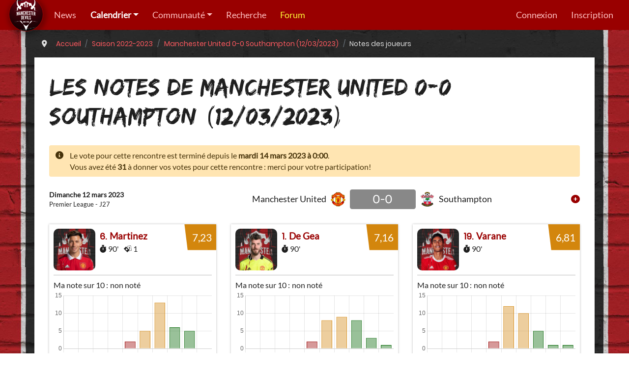

--- FILE ---
content_type: text/html; charset=UTF-8
request_url: https://www.manchesterdevils.com/resultats/homme-du-match/1051/manchester-united-0-0-southampton-12-03-2023
body_size: 4952
content:
<!DOCTYPE html>
<html xmlns="http://www.w3.org/1999/xhtml" xml:lang="fr" lang="fr" xmlns:og="http://opengraphprotocol.org/schema/" xmlns:fb="http://www.facebook.com/2008/fbml">
    <head>
        <title>Les notes de Manchester United 0-0 Southampton (12/03/2023) - Manchester Devils, premier site en français sur Manchester United</title>
        <meta http-equiv="Content-Type" content="text/html; charset=utf-8" />
        <meta http-equiv="X-UA-Compatible" content="IE=edge">
        <meta name="description" content="Notez les joueurs de Manchester United 0-0 Southampton du 12 mars 2023, et venez consulter les résultats une fois les votes terminés." />
        <meta name="author" content="contact@manchesterdevils.com" />
        <meta name="robots" content="index, follow" />
        <meta name="viewport" content="width=device-width, initial-scale=1, shrink-to-fit=no">
                <link rel="stylesheet" href="/build/app.ceccae59.css">
                <link rel="apple-touch-icon" sizes="180x180" href="/build/images/favicon/apple-touch-icon.png">
        <link rel="icon" type="image/png" sizes="32x32" href="/build/images/favicon/favicon-32x32.png">
        <link rel="icon" type="image/png" sizes="16x16" href="/build/images/favicon/favicon-16x16.png">
        <link rel="manifest" href="/build/static/site.webmanifest">
        <link rel="mask-icon" href="/build/images/favicon/safari-pinned-tab.svg" color="#5bbad5">
        <link rel="shortcut icon" href="/build/images/favicon/favicon.ico">
        <meta name="msapplication-TileColor" content="#d81920">
        <meta name="msapplication-TileImage" content="/build/images/favicon/mstile-144x144.png">
        <meta name="msapplication-config" content="/build/static/browserconfig.xml">
        <meta name="theme-color" content="#d81920">

        <link rel="alternate" type="application/rss+xml" title="Manchester Devils.com : les news" href="https://www.manchesterdevils.com/news.xml" />
        <link rel="alternate" type="application/atom+xml" title="Manchester Devils.com : les news" href="https://www.manchesterdevils.com/news.atom" />
        <link rel="canonical" href="https://www.manchesterdevils.com/resultats/homme-du-match/1051/manchester-united-0-0-southampton-12-03-2023" />
                                    </head>
    <body>
        <nav class="navbar navbar-dark sticky-top navbar-expand-xl">
    <div class="navbar-brand">
        <a href="/">
            <img src="/build/images/logo-manchester-devils-128.png" class="rounded-circle" alt="Logo" />
        </a>
    </div>
    <button class="navbar-toggler" type="button" data-toggle="collapse" data-target="#navbar" aria-controls="navbar" aria-expanded="false" aria-label="Toggle navigation">
        <span class="navbar-toggler-icon"></span>
    </button>
    <div id="navbar" class="collapse navbar-collapse">
        <ul class="navbar-nav mr-auto">
        <li class="nav-item">
        <a class="nav-link"href="/articles">News</a>
        </li>
        <li class="nav-item active dropdown">
        <a class="nav-link dropdown-toggle"href="/resultats" id="navbarDropdown" role="button" data-toggle="dropdown" aria-haspopup="true" aria-expanded="false">Calendrier</a>
        <div class="dropdown-menu" aria-labelledby="navbarDropdown">
                <a class="dropdown-item" href="/resultats/calendrier/equipe/148/1/equipe-premiere">Equipe première</a>
                <a class="dropdown-item" href="/resultats/calendrier/equipe/148/4/equipe-feminine">Equipe féminine</a>
                <a class="dropdown-item" href="/resultats/calendrier/equipe/148/2/-21-ans">-21 ans</a>
                <a class="dropdown-item" href="/resultats/calendrier/equipe/148/3/-18-ans">-18 ans</a>
                </div>
        </li>
        <li class="nav-item dropdown">
        <a class="nav-link dropdown-toggle"href="/association" id="navbarDropdown" role="button" data-toggle="dropdown" aria-haspopup="true" aria-expanded="false">Communauté</a>
        <div class="dropdown-menu" aria-labelledby="navbarDropdown">
                <a class="dropdown-item" href="/association">L&#039;association</a>
                <a class="dropdown-item" href="https://www.youtube.com/c/ManchesterDevils2002">Les podcasts</a>
                <a class="dropdown-item" href="https://forum.manchesterdevils.com/contact/" target="_blank">Contact</a>
                </div>
        </li>
        <li class="nav-item">
        <a class="nav-link"href="/recherche">Recherche</a>
        </li>
        <li class="nav-item">
        <a class="nav-link nav-forum"href="https://forum.manchesterdevils.com">Forum</a>
        </li>
    </ul>

        
<ul class="navbar-nav my-2 my-lg-0">
            <li class="nav-item"><a class="nav-link" href="/connect/ips4">Connexion</a></li>
        <li class="nav-item"><a class="nav-link" href="https://forum.manchesterdevils.com/register/">Inscription</a></li>
    </ul>

    </div>
</nav>

        <!-- Begin page content -->
        <div class="main-content ">
                <nav aria-label="breadcrumb" class="container"><ol id="wo-breadcrumbs" class="breadcrumb" itemscope itemtype="http://schema.org/BreadcrumbList"><li><i class="fas fa-map-marker-alt mr-2" title="Vous êtes ici"></i></li><li itemprop="itemListElement" itemscope itemtype="http://schema.org/ListItem"><a href="/" itemprop="item"><span itemprop="name">Accueil</span></a><meta itemprop="position" content="1" /><span class='separator'></span></li><li itemprop="itemListElement" itemscope itemtype="http://schema.org/ListItem"><a href="/resultats/145/2022-2023" itemprop="item"><span itemprop="name">Saison 2022-2023</span></a><meta itemprop="position" content="2" /><span class='separator'></span></li><li itemprop="itemListElement" itemscope itemtype="http://schema.org/ListItem"><a href="/resultats/match/1051/manchester-united-0-0-southampton-12-03-2023" itemprop="item"><span itemprop="name">Manchester United 0-0 Southampton (12/03/2023)</span></a><meta itemprop="position" content="3" /><span class='separator'></span></li><li itemprop="itemListElement" itemscope itemtype="http://schema.org/ListItem"><span itemprop="name">Notes des joueurs</span><meta itemprop="position" content="4" /></li></ol></nav>

    <div class="container noindex game-motm">
        <div class="row">
            <div class="col-12 title-container"><h1>Les notes de Manchester United 0-0 Southampton (12/03/2023)</h1><div class="md-buttons"></div>
            </div>
            <div class="col-12">
                <div class="row">                </div><div class="row">
                    <div class="col">
                        <div class="row">
            <div class="col">
                <div class="md-notice">
                    <div>Le vote pour cette rencontre est terminé depuis le <strong>mardi 14 mars 2023 à 0:00</strong>.<br>Vous avez été <strong>31</strong> à donner vos votes pour cette rencontre : merci pour votre participation!</div>
                </div>
            </div>
        </div><div class="calendar-item">
    <div class="row align-items-end">
        <div class="col-12 ">
            <div class="row">
                <div class="calendar-item-intro col-12 col-lg-3">
                    <div class="datetime">Dimanche 12 mars 2023</div>
                    <div class="competition">Premier League - J27</div>
                                    </div>

                <div class="col-12 col-lg-9">
                    <div class="row no-gutters">
                        <div class="col-5 calendar-club-data">
                            <div class="club main-club text-right">Manchester United</div>
                            <div class="logo"><img src="https://www.manchesterdevils.com/storage/cache/club_calendar/storage/images/47932261753f02338d57229.62176030.png" alt="Manchester United" loading="lazy" /></div>
                        </div>
                        <div class="col-2">
                            <div class="calendar-score draw ">0-0</div>
                        </div>
                        <div class="col-5 calendar-club-data">
                            <div class="logo"><img src="https://www.manchesterdevils.com/storage/cache/club_calendar/storage/images/20304805465c718d6308cbc9.03619991.png" alt="Southampton" loading="lazy" /></div>
                            <div class="club">Southampton</div>
                        </div>
                    </div><div class="col-12 collapse calendar-item-actions" id="game-collapse-1051">
                            <a href="https://forum.manchesterdevils.com/index.php?app=forums&amp;module=forums&amp;controller=topic&amp;id=8870&amp;do=getNewComment" target="_blank">Forum</a>
    <a href="/articles/lire/9556/preview-manchester-united---southampton">Preview</a>
    <a href="/resultats/match/1051/manchester-united-0-0-southampton-12-03-2023">Feuille de match</a>
    <a>Report</a>
                    </div></div>
            </div>
        </div>

        <a data-toggle="collapse" class="calendar-item-actions-toggle" href="#game-collapse-1051">
            <i class="fa-solid fa-circle-plus"></i>
        </a></div>
</div>

                    <div class="row players-stats">
                    
<div class="col-12 col-md-6 col-xl-4 mb-4">
            <div class="person-list-item flex-column">
            <div class="d-flex">
                <img src="https://www.manchesterdevils.com/storage/cache/people_list/storage/images/192511725763dae07f753934.26065233.png"
     alt="Lisandro Martinez" class="person-img" loading="lazy" />
                <div class="player-data">
                                            <span class="person-shirt-number">6</span>
                    
                    <span class="player-intro"><a href="/les-personnes/476/lisandro-martinez">Martinez</a></span>                        <div class="person-add-info"><span class="person-stats">
        <span>
            <i class="stat-icon fas fa-stopwatch stat-season" data-toggle="tooltip" title="Minutes disputées"></i>90'
        </span>
                    <span class="stat-icon flaticon-yellow-and-red-soccer-cards stat-season" data-toggle="tooltip" title="Cartons reçus">1</span>
            </span>
</div>
                                    </div>
            </div>
                            <div class="person-add-info">
                    <div class="player-rating-my">
                                                                                    <span class="badge badge-rating badge-warning">
                                    7,23
                                </span>
                                                        <div class="my-rating"><span>Ma note sur 10 :</span>
                                                                            non noté
                                    </div>
                                            </div>
                </div>
                                    <div class="person-add-info">
                        <canvas id="motm-476"></canvas>
                    </div>
                                                </div>
    </div>
                    
<div class="col-12 col-md-6 col-xl-4 mb-4">
            <div class="person-list-item flex-column">
            <div class="d-flex">
                <img src="https://www.manchesterdevils.com/storage/cache/people_list/storage/images/1800511668618d524a336580.53422080.png"
     alt="David De Gea" class="person-img" loading="lazy" />
                <div class="player-data">
                                            <span class="person-shirt-number">1</span>
                    
                    <span class="player-intro"><a href="/les-personnes/79/david-de-gea">De Gea</a></span>                        <div class="person-add-info"><span class="person-stats">
        <span>
            <i class="stat-icon fas fa-stopwatch stat-season" data-toggle="tooltip" title="Minutes disputées"></i>90'
        </span>
                    
            </span>
</div>
                                    </div>
            </div>
                            <div class="person-add-info">
                    <div class="player-rating-my">
                                                                                    <span class="badge badge-rating badge-warning">
                                    7,16
                                </span>
                                                        <div class="my-rating"><span>Ma note sur 10 :</span>
                                                                            non noté
                                    </div>
                                            </div>
                </div>
                                    <div class="person-add-info">
                        <canvas id="motm-79"></canvas>
                    </div>
                                                </div>
    </div>
                    
<div class="col-12 col-md-6 col-xl-4 mb-4">
            <div class="person-list-item flex-column">
            <div class="d-flex">
                <img src="https://www.manchesterdevils.com/storage/cache/people_list/storage/images/1286855762618d5333d9b599.45755144.png"
     alt="Raphaël Varane" class="person-img" loading="lazy" />
                <div class="player-data">
                                            <span class="person-shirt-number">19</span>
                    
                    <span class="player-intro"><a href="/les-personnes/392/raphael-varane">Varane</a></span>                        <div class="person-add-info"><span class="person-stats">
        <span>
            <i class="stat-icon fas fa-stopwatch stat-season" data-toggle="tooltip" title="Minutes disputées"></i>90'
        </span>
                    
            </span>
</div>
                                    </div>
            </div>
                            <div class="person-add-info">
                    <div class="player-rating-my">
                                                                                    <span class="badge badge-rating badge-warning">
                                    6,81
                                </span>
                                                        <div class="my-rating"><span>Ma note sur 10 :</span>
                                                                            non noté
                                    </div>
                                            </div>
                </div>
                                    <div class="person-add-info">
                        <canvas id="motm-392"></canvas>
                    </div>
                                                </div>
    </div>
                    
<div class="col-12 col-md-6 col-xl-4 mb-4">
            <div class="person-list-item flex-column">
            <div class="d-flex">
                <img src="https://www.manchesterdevils.com/storage/cache/people_list/storage/images/886165970618d5315ddb316.34104806.png"
     alt="Luke Shaw" class="person-img" loading="lazy" />
                <div class="player-data">
                                            <span class="person-shirt-number">23</span>
                    
                    <span class="player-intro"><a href="/les-personnes/157/luke-shaw">Shaw</a></span>                        <div class="person-add-info"><span class="person-stats">
        <span>
            <i class="stat-icon fas fa-stopwatch stat-season" data-toggle="tooltip" title="Minutes disputées"></i>90'
        </span>
                    <span class="stat-icon flaticon-yellow-and-red-soccer-cards stat-season" data-toggle="tooltip" title="Cartons reçus">1</span>
            </span>
</div>
                                    </div>
            </div>
                            <div class="person-add-info">
                    <div class="player-rating-my">
                                                                                    <span class="badge badge-rating badge-warning">
                                    6,65
                                </span>
                                                        <div class="my-rating"><span>Ma note sur 10 :</span>
                                                                            non noté
                                    </div>
                                            </div>
                </div>
                                    <div class="person-add-info">
                        <canvas id="motm-157"></canvas>
                    </div>
                                                </div>
    </div>
                    
<div class="col-12 col-md-6 col-xl-4 mb-4">
            <div class="person-list-item flex-column">
            <div class="d-flex">
                <img src="https://www.manchesterdevils.com/storage/cache/people_list/storage/images/1318144230618d5384c232c5.87351791.png"
     alt="Scott McTominay" class="person-img" loading="lazy" />
                <div class="player-data">
                                            <span class="person-shirt-number">39</span>
                    
                    <span class="player-intro"><a href="/les-personnes/181/scott-mctominay">McTominay</a></span>                        <div class="person-add-info"><span class="person-stats">
        <span>
            <i class="stat-icon fas fa-stopwatch stat-season" data-toggle="tooltip" title="Minutes disputées"></i>46'
        </span>
                    
            </span>
</div>
                                    </div>
            </div>
                            <div class="person-add-info">
                    <div class="player-rating-my">
                                                                                    <span class="badge badge-rating badge-warning">
                                    6,26
                                </span>
                                                        <div class="my-rating"><span>Ma note sur 10 :</span>
                                                                            non noté
                                    </div>
                                            </div>
                </div>
                                    <div class="person-add-info">
                        <canvas id="motm-181"></canvas>
                    </div>
                                                </div>
    </div>
                    
<div class="col-12 col-md-6 col-xl-4 mb-4">
            <div class="person-list-item flex-column">
            <div class="d-flex">
                <img src="https://www.manchesterdevils.com/storage/cache/people_list/storage/images/2077839770618d533c1073b4.93902462.png"
     alt="Aaron Wan-Bissaka" class="person-img" loading="lazy" />
                <div class="player-data">
                                            <span class="person-shirt-number">29</span>
                    
                    <span class="player-intro"><a href="/les-personnes/280/aaron-wan-bissaka">Wan-Bissaka</a></span>                        <div class="person-add-info"><span class="person-stats">
        <span>
            <i class="stat-icon fas fa-stopwatch stat-season" data-toggle="tooltip" title="Minutes disputées"></i>90'
        </span>
                    
            </span>
</div>
                                    </div>
            </div>
                            <div class="person-add-info">
                    <div class="player-rating-my">
                                                                                    <span class="badge badge-rating badge-warning">
                                    5,94
                                </span>
                                                        <div class="my-rating"><span>Ma note sur 10 :</span>
                                                                            non noté
                                    </div>
                                            </div>
                </div>
                                    <div class="person-add-info">
                        <canvas id="motm-280"></canvas>
                    </div>
                                                </div>
    </div>
                    
<div class="col-12 col-md-6 col-xl-4 mb-4">
            <div class="person-list-item flex-column">
            <div class="d-flex">
                <img src="https://www.manchesterdevils.com/storage/cache/people_list/storage/images/1382422306618d53571eb2a6.67496704.png"
     alt="Bruno Fernandes" class="person-img" loading="lazy" />
                <div class="player-data">
                                            <span class="person-shirt-number">8</span>
                    
                    <span class="player-intro"><a href="/les-personnes/293/bruno-fernandes">Fernandes</a></span>                        <div class="person-add-info"><span class="person-stats">
        <span>
            <i class="stat-icon fas fa-stopwatch stat-season" data-toggle="tooltip" title="Minutes disputées"></i>90'
        </span>
                    
            </span>
</div>
                                    </div>
            </div>
                            <div class="person-add-info">
                    <div class="player-rating-my">
                                                                                    <span class="badge badge-rating badge-warning">
                                    5,29
                                </span>
                                                        <div class="my-rating"><span>Ma note sur 10 :</span>
                                                                            non noté
                                    </div>
                                            </div>
                </div>
                                    <div class="person-add-info">
                        <canvas id="motm-293"></canvas>
                    </div>
                                                </div>
    </div>
                    
<div class="col-12 col-md-6 col-xl-4 mb-4">
            <div class="person-list-item flex-column">
            <div class="d-flex">
                <img src="https://www.manchesterdevils.com/storage/cache/people_list/storage/images/14531692862042e1b1e81d2.20228884.png"
     alt="Marcus Rashford" class="person-img" loading="lazy" />
                <div class="player-data">
                                            <span class="person-shirt-number">10</span>
                    
                    <span class="player-intro"><a href="/les-personnes/196/marcus-rashford">Rashford</a></span>                        <div class="person-add-info"><span class="person-stats">
        <span>
            <i class="stat-icon fas fa-stopwatch stat-season" data-toggle="tooltip" title="Minutes disputées"></i>90'
        </span>
                    
            </span>
</div>
                                    </div>
            </div>
                            <div class="person-add-info">
                    <div class="player-rating-my">
                                                                                    <span class="badge badge-rating badge-warning">
                                    5,16
                                </span>
                                                        <div class="my-rating"><span>Ma note sur 10 :</span>
                                                                            non noté
                                    </div>
                                            </div>
                </div>
                                    <div class="person-add-info">
                        <canvas id="motm-196"></canvas>
                    </div>
                                                </div>
    </div>
                    
<div class="col-12 col-md-6 col-xl-4 mb-4">
            <div class="person-list-item flex-column">
            <div class="d-flex">
                <img src="https://www.manchesterdevils.com/storage/cache/people_list/storage/images/143063370963dff5a875ca78.33047903.png"
     alt="Wout Weghorst" class="person-img" loading="lazy" />
                <div class="player-data">
                    
                    <span class="player-intro"><a href="/les-personnes/603/wout-weghorst">Weghorst</a></span>                        <div class="person-add-info"><span class="person-stats">
        <span>
            <i class="stat-icon fas fa-stopwatch stat-season" data-toggle="tooltip" title="Minutes disputées"></i>44'
        </span>
                    
            </span>
</div>
                                    </div>
            </div>
                            <div class="person-add-info">
                    <div class="player-rating-my">
                                                                                    <span class="badge badge-rating badge-danger">
                                    4,90
                                </span>
                                                        <div class="my-rating"><span>Ma note sur 10 :</span>
                                                                            non noté
                                    </div>
                                            </div>
                </div>
                                    <div class="person-add-info">
                        <canvas id="motm-603"></canvas>
                    </div>
                                                </div>
    </div>
                    
<div class="col-12 col-md-6 col-xl-4 mb-4">
            <div class="person-list-item flex-column">
            <div class="d-flex">
                <img src="https://www.manchesterdevils.com/storage/cache/people_list/storage/images/1031087663dff5982a81a4.22550172.png"
     alt="Antony" class="person-img" loading="lazy" />
                <div class="player-data">
                    
                    <span class="player-intro"><a href="/les-personnes/487/antony">Antony</a></span>                        <div class="person-add-info"><span class="person-stats">
        <span>
            <i class="stat-icon fas fa-stopwatch stat-season" data-toggle="tooltip" title="Minutes disputées"></i>74'
        </span>
                    
            </span>
</div>
                                    </div>
            </div>
                            <div class="person-add-info">
                    <div class="player-rating-my">
                                                                                    <span class="badge badge-rating badge-danger">
                                    4,77
                                </span>
                                                        <div class="my-rating"><span>Ma note sur 10 :</span>
                                                                            non noté
                                    </div>
                                            </div>
                </div>
                                    <div class="person-add-info">
                        <canvas id="motm-487"></canvas>
                    </div>
                                                </div>
    </div>
                    
<div class="col-12 col-md-6 col-xl-4 mb-4">
            <div class="person-list-item flex-column">
            <div class="d-flex">
                <img src="https://www.manchesterdevils.com/storage/cache/people_list/storage/images/1150938499618d54193ebdb3.07203592.png"
     alt="Jadon Sancho" class="person-img" loading="lazy" />
                <div class="player-data">
                                            <span class="person-shirt-number">25</span>
                    
                    <span class="player-intro"><a href="/les-personnes/386/jadon-sancho">Sancho</a></span>                        <div class="person-add-info"><span class="person-stats">
        <span>
            <i class="stat-icon fas fa-stopwatch stat-season" data-toggle="tooltip" title="Minutes disputées"></i>73'
        </span>
                    
            </span>
</div>
                                    </div>
            </div>
                            <div class="person-add-info">
                    <div class="player-rating-my">
                                                                                    <span class="badge badge-rating badge-danger">
                                    4,74
                                </span>
                                                        <div class="my-rating"><span>Ma note sur 10 :</span>
                                                                            non noté
                                    </div>
                                            </div>
                </div>
                                    <div class="person-add-info">
                        <canvas id="motm-386"></canvas>
                    </div>
                                                </div>
    </div>
                    
<div class="col-12 col-md-6 col-xl-4 mb-4">
            <div class="person-list-item flex-column">
            <div class="d-flex">
                <img src="https://www.manchesterdevils.com/storage/cache/people_list/storage/images/88289124063dff5874d0931.26253176.png"
     alt="Casemiro" class="person-img" loading="lazy" />
                <div class="player-data">
                                            <span class="person-shirt-number">18</span>
                    
                    <span class="player-intro"><a href="/les-personnes/540/casemiro">Casemiro</a></span>                        <div class="person-add-info"><span class="person-stats">
        <span>
            <i class="stat-icon fas fa-stopwatch stat-season" data-toggle="tooltip" title="Minutes disputées"></i>34'
        </span>
                    <span class="stat-icon flaticon-yellow-and-red-soccer-cards stat-season" data-toggle="tooltip" title="Cartons reçus">1</span>
            </span>
</div>
                                    </div>
            </div>
                            <div class="person-add-info">
                    <div class="player-rating-my">
                                                                                    <span class="badge badge-rating badge-danger">
                                    3,97
                                </span>
                                                        <div class="my-rating"><span>Ma note sur 10 :</span>
                                                                            non noté
                                    </div>
                                            </div>
                </div>
                                    <div class="person-add-info">
                        <canvas id="motm-540"></canvas>
                    </div>
                                                </div>
    </div>
                    
<div class="col-12 col-md-6 col-xl-4 mb-4">
            <div class="person-list-item flex-column">
            <div class="d-flex">
                <img src="https://www.manchesterdevils.com/storage/cache/people_list/storage/images/1791850267618d53617e9567.12160906.png"
     alt="Fred" class="person-img" loading="lazy" />
                <div class="player-data">
                                            <span class="person-shirt-number">17</span>
                    
                    <span class="player-intro"><a href="/les-personnes/222/fred">Fred</a></span>                        <div class="person-add-info"><span class="person-stats">
        
                    
            </span>
</div>
                                    </div>
            </div>
                            <div class="person-add-info">
                    <div class="player-rating-my">
                                                                                    <span class="badge badge-rating badge-na">
                                    N/A
                                </span>
                                                        <div class="my-rating">❌ Ne peut pas être noté</div>
                                            </div>
                </div>
                                                </div>
    </div>
                    
<div class="col-12 col-md-6 col-xl-4 mb-4">
            <div class="person-list-item flex-column">
            <div class="d-flex">
                <img src="https://www.manchesterdevils.com/storage/cache/people_list/storage/images/366931961618d52f494be67.43972535.png"
     alt="Harry Maguire" class="person-img" loading="lazy" />
                <div class="player-data">
                                            <span class="person-shirt-number">5</span>
                    
                    <span class="player-intro"><a href="/les-personnes/281/harry-maguire">Maguire</a></span>                        <div class="person-add-info"><span class="person-stats">
        
                    
            </span>
</div>
                                    </div>
            </div>
                            <div class="person-add-info">
                    <div class="player-rating-my">
                                                                                    <span class="badge badge-rating badge-na">
                                    N/A
                                </span>
                                                        <div class="my-rating">❌ Ne peut pas être noté</div>
                                            </div>
                </div>
                                                </div>
    </div>
                    
<div class="col-12 col-md-6 col-xl-4 mb-4">
            <div class="person-list-item flex-column">
            <div class="d-flex">
                <img src="https://www.manchesterdevils.com/storage/cache/people_list/storage/images/588619635618d53f42b5954.65338245.png"
     alt="Facundo Pellistri" class="person-img" loading="lazy" />
                <div class="player-data">
                    
                    <span class="player-intro"><a href="/les-personnes/350/facundo-pellistri">Pellistri</a></span>                        <div class="person-add-info"><span class="person-stats">
        <span>
            <i class="stat-icon fas fa-stopwatch stat-season" data-toggle="tooltip" title="Minutes disputées"></i>16'
        </span>
                    
            </span>
</div>
                                    </div>
            </div>
                            <div class="person-add-info">
                    <div class="player-rating-my">
                                                                                    <span class="badge badge-rating badge-na">
                                    N/A
                                </span>
                                                        <div class="my-rating">❌ Ne peut pas être noté</div>
                                            </div>
                </div>
                                                </div>
    </div>
                    
<div class="col-12 col-md-6 col-xl-4 mb-4">
            <div class="person-list-item flex-column">
            <div class="d-flex">
                <img src="https://www.manchesterdevils.com/storage/cache/people_list/storage/images/12039405196147128f180046.02202228.jpg"
     alt="Alejandro Garnacho" class="person-img" loading="lazy" />
                <div class="player-data">
                                            <span class="person-shirt-number">49</span>
                    
                    <span class="player-intro"><a href="/les-personnes/418/alejandro-garnacho">Garnacho</a></span>                        <div class="person-add-info"><span class="person-stats">
        <span>
            <i class="stat-icon fas fa-stopwatch stat-season" data-toggle="tooltip" title="Minutes disputées"></i>17'
        </span>
                    
            </span>
</div>
                                    </div>
            </div>
                            <div class="person-add-info">
                    <div class="player-rating-my">
                                                                                    <span class="badge badge-rating badge-na">
                                    N/A
                                </span>
                                                        <div class="my-rating">❌ Ne peut pas être noté</div>
                                            </div>
                </div>
                                                </div>
    </div>
    </div>
                                </div>
                </div>
            </div>
        </div>
    </div>
        </div>

        <!-- Bottom footer -->
        <footer id="footer">
            <div class="container">
                <div class="row">
                    <div class="col-12 col-sm-6 follow-us">
                        <h2>Suivez-nous</h2>
                        <a href="https://www.facebook.com/manchesterdevils" target="_blank">
                            <img src="/build/images/social/fb.png" alt="Page Facebook Manchester Devils" loading="lazy" />
                        </a>
                        <a href="https://twitter.com/ManDevilsUtd" target="_blank">
                            <img src="/build/images/social/twitter.png" alt="Compte Twitter Manchester Devils" loading="lazy" />
                        </a>
                        <a href="https://www.youtube.com/c/ManchesterDevils2002" target="_blank">
                            <img src="/build/images/social/youtube.png" alt="Chaîne YouTube Manchester Devils" loading="lazy" />
                        </a>
                        <a href="https://open.spotify.com/show/0e4myUFw4IDoAcdpjo9RGl" target="_blank">
                            <img src="/build/images/social/spotify.png" alt="Chaîne Spotify Manchester Devils" loading="lazy" />
                        </a>
                    </div>
                    <div class="col-12 col-sm-6 partners">
                        <h2>Nos partenaires</h2>
                        <ul class="list-unstyled">
        <li>
        <a href="https://www.manchesterdevils.com/nos-partenaires">
            Voir nos partenaires
            <i class="fas fa-arrow-circle-right ml-1"></i>
        </a>
    </li>
</ul>

                    </div>
                </div>
                <div class="row">
                    <div class="col copyright">
                        <p class="text-center">&copy; Manchester Devils 2002-2026</p>
                        <p class="text-center">
                            <a href="https://www.manchesterdevils.com/credits">Crédits</a>
                        </p>
                    </div>
                </div>
                <div class="row">
                    <div class="col">
                                            </div>
                </div>
            </div>
        </footer>

        <!-- Scripts -->
                        <script src="/build/runtime.aabb9aa3.js"></script><script src="/build/app.bd7ebd69.js"></script>
                            <script type="text/javascript" src="/build/app-async.7647f241.js" async></script>
                        <script async src="//pagead2.googlesyndication.com/pagead/js/adsbygoogle.js"></script>
            <script type="text/javascript" src="/bundles/fosjsrouting/js/router.js"></script>
            <script type="text/javascript" src="/js/routing?callback=fos.Router.setData"></script>
        
    <script src="/build/motm.d4c718d2.js"></script>
    <script>
            drawMOTMChart(476, [0,0,0,0,2,5,13,6,5,0], 15);
            drawMOTMChart(79, [0,0,0,0,2,8,9,8,3,1], 15);
            drawMOTMChart(392, [0,0,0,0,2,12,10,5,1,1], 15);
            drawMOTMChart(157, [0,0,0,0,4,10,10,7,0,0], 15);
            drawMOTMChart(181, [0,0,0,0,8,10,10,3,0,0], 15);
            drawMOTMChart(280, [1,0,0,2,7,12,5,3,1,0], 15);
            drawMOTMChart(293, [1,0,2,3,11,9,4,1,0,0], 15);
            drawMOTMChart(196, [0,0,1,4,15,11,0,0,0,0], 15);
            drawMOTMChart(603, [0,1,2,6,13,8,1,0,0,0], 15);
            drawMOTMChart(487, [1,0,0,11,11,8,0,0,0,0], 15);
            drawMOTMChart(386, [1,0,3,7,12,7,1,0,0,0], 15);
            drawMOTMChart(540, [2,3,8,5,6,5,1,0,0,0], 15);
        </script>
    </body>
</html>
